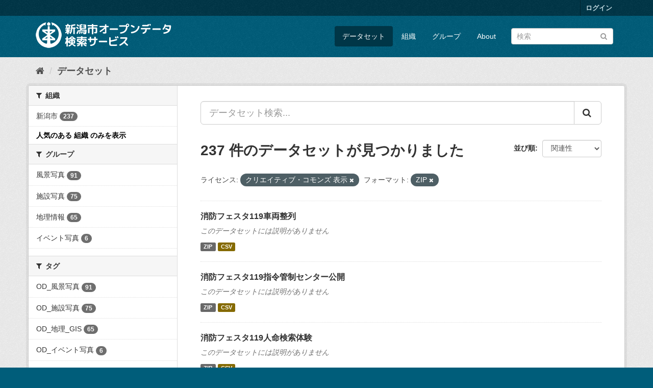

--- FILE ---
content_type: text/html; charset=utf-8
request_url: http://opendata.city.niigata.lg.jp/dataset/?license_id=cc-by&_license_id_limit=0&_organization_limit=0&res_format=ZIP
body_size: 48215
content:
<!DOCTYPE html>
<!--[if IE 9]> <html lang="ja" class="ie9"> <![endif]-->
<!--[if gt IE 8]><!--> <html lang="ja"> <!--<![endif]-->
  <head>
    <meta charset="utf-8" />
      <meta name="generator" content="ckan 2.9.5" />
      <meta name="viewport" content="width=device-width, initial-scale=1.0">
    <title>データセット - 新潟市オープンデータ検索サービス</title>

    
    <link rel="shortcut icon" href="/base/images/ckan.ico" />
    
      
      
      
      
    

    
      
      
    

    
    <link href="/webassets/base/4f3188fa_main.css" rel="stylesheet"/>
    
  </head>

  
  <body data-site-root="http://opendata.city.niigata.lg.jp/" data-locale-root="http://opendata.city.niigata.lg.jp/" >

    
    <div class="sr-only sr-only-focusable"><a href="#content">スキップして内容へ</a></div>
  

  
     
<div class="account-masthead">
  <div class="container">
     
    <nav class="account not-authed" aria-label="Account">
      <ul class="list-unstyled">
        
        <li><a href="/user/login">ログイン</a></li>
         
      </ul>
    </nav>
     
  </div>
</div>

<header class="navbar navbar-static-top masthead">
    
  <div class="container">
    <div class="navbar-right">
      <button data-target="#main-navigation-toggle" data-toggle="collapse" class="navbar-toggle collapsed" type="button" aria-label="expand or collapse" aria-expanded="false">
        <span class="sr-only">Toggle navigation</span>
        <span class="fa fa-bars"></span>
      </button>
    </div>
    <hgroup class="header-image navbar-left">
       
      <a class="logo" href="/"><img src="/base/images/n_od_logo.png" alt="新潟市オープンデータ検索サービス" title="新潟市オープンデータ検索サービス" /></a>
       
    </hgroup>

    <div class="collapse navbar-collapse" id="main-navigation-toggle">
      
      <nav class="section navigation">
        <ul class="nav nav-pills">
            
		<li class="active"><a href="/dataset/">データセット</a></li><li><a href="/organization/">組織</a></li><li><a href="/group/">グループ</a></li><li><a href="/about">About</a></li>
	    
        </ul>
      </nav>
       
      <form class="section site-search simple-input" action="/dataset/" method="get">
        <div class="field">
          <label for="field-sitewide-search">データセットを検索</label>
          <input id="field-sitewide-search" type="text" class="form-control" name="q" placeholder="検索" aria-label="データセット検索"/>
          <button class="btn-search" type="submit" aria-label="Submit"><i class="fa fa-search"></i></button>
        </div>
      </form>
      
    </div>
  </div>
</header>

  
    <div class="main">
      <div id="content" class="container">
        
          
            <div class="flash-messages">
              
                
              
            </div>
          

          
            <div class="toolbar" role="navigation" aria-label="Breadcrumb">
              
                
                  <ol class="breadcrumb">
                    
<li class="home"><a href="/" aria-label="ホーム"><i class="fa fa-home"></i><span> ホーム</span></a></li>
                    
  <li class="active"><a href="/dataset/">データセット</a></li>

                  </ol>
                
              
            </div>
          

          <div class="row wrapper">
            
            
            

            
              <aside class="secondary col-sm-3">
                
                
  <div class="filters">
    <div>
      
        

    
    
	
	    
	    
		<section class="module module-narrow module-shallow">
		    
			<h2 class="module-heading">
			    <i class="fa fa-filter"></i>
			    
			    組織
			</h2>
		    
		    
			
			    
				<nav aria-label="組織">
				    <ul class="list-unstyled nav nav-simple nav-facet">
					
					    
					    
					    
					    
					    <li class="nav-item">
						<a href="/dataset/?license_id=cc-by&amp;_license_id_limit=0&amp;_organization_limit=0&amp;res_format=ZIP&amp;organization=niigata-city" title="">
						    <span class="item-label">新潟市</span>
						    <span class="hidden separator"> - </span>
						    <span class="item-count badge">237</span>
						</a>
					    </li>
					
				    </ul>
				</nav>

				<p class="module-footer">
				    
					<a href="/dataset/?license_id=cc-by&amp;_license_id_limit=0&amp;res_format=ZIP" class="read-more">人気のある 組織 のみを表示</a>
				    
				</p>
			    
			
		    
		</section>
	    
	
    

      
        

    
    
	
	    
	    
		<section class="module module-narrow module-shallow">
		    
			<h2 class="module-heading">
			    <i class="fa fa-filter"></i>
			    
			    グループ
			</h2>
		    
		    
			
			    
				<nav aria-label="グループ">
				    <ul class="list-unstyled nav nav-simple nav-facet">
					
					    
					    
					    
					    
					    <li class="nav-item">
						<a href="/dataset/?license_id=cc-by&amp;_license_id_limit=0&amp;_organization_limit=0&amp;res_format=ZIP&amp;groups=61-od-fuukei-photo" title="">
						    <span class="item-label">風景写真</span>
						    <span class="hidden separator"> - </span>
						    <span class="item-count badge">91</span>
						</a>
					    </li>
					
					    
					    
					    
					    
					    <li class="nav-item">
						<a href="/dataset/?license_id=cc-by&amp;_license_id_limit=0&amp;_organization_limit=0&amp;res_format=ZIP&amp;groups=62-od-shisetsu-photo" title="">
						    <span class="item-label">施設写真</span>
						    <span class="hidden separator"> - </span>
						    <span class="item-count badge">75</span>
						</a>
					    </li>
					
					    
					    
					    
					    
					    <li class="nav-item">
						<a href="/dataset/?license_id=cc-by&amp;_license_id_limit=0&amp;_organization_limit=0&amp;res_format=ZIP&amp;groups=02-od-chiri" title="">
						    <span class="item-label">地理情報</span>
						    <span class="hidden separator"> - </span>
						    <span class="item-count badge">65</span>
						</a>
					    </li>
					
					    
					    
					    
					    
					    <li class="nav-item">
						<a href="/dataset/?license_id=cc-by&amp;_license_id_limit=0&amp;_organization_limit=0&amp;res_format=ZIP&amp;groups=63-od-event-photo" title="">
						    <span class="item-label">イベント写真</span>
						    <span class="hidden separator"> - </span>
						    <span class="item-count badge">6</span>
						</a>
					    </li>
					
				    </ul>
				</nav>

				<p class="module-footer">
				    
					
				    
				</p>
			    
			
		    
		</section>
	    
	
    

      
        

    
    
	
	    
	    
		<section class="module module-narrow module-shallow">
		    
			<h2 class="module-heading">
			    <i class="fa fa-filter"></i>
			    
			    タグ
			</h2>
		    
		    
			
			    
				<nav aria-label="タグ">
				    <ul class="list-unstyled nav nav-simple nav-facet">
					
					    
					    
					    
					    
					    <li class="nav-item">
						<a href="/dataset/?license_id=cc-by&amp;_license_id_limit=0&amp;_organization_limit=0&amp;res_format=ZIP&amp;tags=OD_%E9%A2%A8%E6%99%AF%E5%86%99%E7%9C%9F" title="">
						    <span class="item-label">OD_風景写真</span>
						    <span class="hidden separator"> - </span>
						    <span class="item-count badge">91</span>
						</a>
					    </li>
					
					    
					    
					    
					    
					    <li class="nav-item">
						<a href="/dataset/?license_id=cc-by&amp;_license_id_limit=0&amp;_organization_limit=0&amp;res_format=ZIP&amp;tags=OD_%E6%96%BD%E8%A8%AD%E5%86%99%E7%9C%9F" title="">
						    <span class="item-label">OD_施設写真</span>
						    <span class="hidden separator"> - </span>
						    <span class="item-count badge">75</span>
						</a>
					    </li>
					
					    
					    
					    
					    
					    <li class="nav-item">
						<a href="/dataset/?license_id=cc-by&amp;_license_id_limit=0&amp;_organization_limit=0&amp;res_format=ZIP&amp;tags=OD_%E5%9C%B0%E7%90%86_GIS" title="">
						    <span class="item-label">OD_地理_GIS</span>
						    <span class="hidden separator"> - </span>
						    <span class="item-count badge">65</span>
						</a>
					    </li>
					
					    
					    
					    
					    
					    <li class="nav-item">
						<a href="/dataset/?license_id=cc-by&amp;_license_id_limit=0&amp;_organization_limit=0&amp;res_format=ZIP&amp;tags=OD_%E3%82%A4%E3%83%99%E3%83%B3%E3%83%88%E5%86%99%E7%9C%9F" title="">
						    <span class="item-label">OD_イベント写真</span>
						    <span class="hidden separator"> - </span>
						    <span class="item-count badge">6</span>
						</a>
					    </li>
					
				    </ul>
				</nav>

				<p class="module-footer">
				    
					
				    
				</p>
			    
			
		    
		</section>
	    
	
    

      
        

    
    
	
	    
	    
		<section class="module module-narrow module-shallow">
		    
			<h2 class="module-heading">
			    <i class="fa fa-filter"></i>
			    
			    フォーマット
			</h2>
		    
		    
			
			    
				<nav aria-label="フォーマット">
				    <ul class="list-unstyled nav nav-simple nav-facet">
					
					    
					    
					    
					    
					    <li class="nav-item active">
						<a href="/dataset/?license_id=cc-by&amp;_license_id_limit=0&amp;_organization_limit=0" title="">
						    <span class="item-label">ZIP</span>
						    <span class="hidden separator"> - </span>
						    <span class="item-count badge">237</span>
						</a>
					    </li>
					
					    
					    
					    
					    
					    <li class="nav-item">
						<a href="/dataset/?license_id=cc-by&amp;_license_id_limit=0&amp;_organization_limit=0&amp;res_format=ZIP&amp;res_format=CSV" title="">
						    <span class="item-label">CSV</span>
						    <span class="hidden separator"> - </span>
						    <span class="item-count badge">231</span>
						</a>
					    </li>
					
				    </ul>
				</nav>

				<p class="module-footer">
				    
					
				    
				</p>
			    
			
		    
		</section>
	    
	
    

      
        

    
    
	
	    
	    
		<section class="module module-narrow module-shallow">
		    
			<h2 class="module-heading">
			    <i class="fa fa-filter"></i>
			    
			    ライセンス
			</h2>
		    
		    
			
			    
				<nav aria-label="ライセンス">
				    <ul class="list-unstyled nav nav-simple nav-facet">
					
					    
					    
					    
					    
					    <li class="nav-item active">
						<a href="/dataset/?_license_id_limit=0&amp;_organization_limit=0&amp;res_format=ZIP" title="">
						    <span class="item-label">クリエイティブ・コモンズ 表示</span>
						    <span class="hidden separator"> - </span>
						    <span class="item-count badge">237</span>
						</a>
					    </li>
					
				    </ul>
				</nav>

				<p class="module-footer">
				    
					<a href="/dataset/?license_id=cc-by&amp;_organization_limit=0&amp;res_format=ZIP" class="read-more">人気のある ライセンス のみを表示</a>
				    
				</p>
			    
			
		    
		</section>
	    
	
    

      
    </div>
    <a class="close no-text hide-filters"><i class="fa fa-times-circle"></i><span class="text">close</span></a>
  </div>

              </aside>
            

            
              <div class="primary col-sm-9 col-xs-12" role="main">
                
                
  <section class="module">
    <div class="module-content">
      
        
      
      
        
        
        







<form id="dataset-search-form" class="search-form" method="get" data-module="select-switch">

  
    <div class="input-group search-input-group">
      <input aria-label="データセット検索..." id="field-giant-search" type="text" class="form-control input-lg" name="q" value="" autocomplete="off" placeholder="データセット検索...">
      
      <span class="input-group-btn">
        <button class="btn btn-default btn-lg" type="submit" value="search" aria-label="Submit">
          <i class="fa fa-search"></i>
        </button>
      </span>
      
    </div>
  

  
    <span>
  
  

  
  
  
  <input type="hidden" name="license_id" value="cc-by" />
  
  
  
  
  
  <input type="hidden" name="res_format" value="ZIP" />
  
  
  
  </span>
  

  
    
      <div class="form-select form-group control-order-by">
        <label for="field-order-by">並び順</label>
        <select id="field-order-by" name="sort" class="form-control">
          
            
              <option value="score desc, metadata_modified desc" selected="selected">関連性</option>
            
          
            
              <option value="title_string asc">名前で昇順</option>
            
          
            
              <option value="title_string desc">名前で降順</option>
            
          
            
              <option value="metadata_modified desc">最終更新日</option>
            
          
            
          
        </select>
        
        <button class="btn btn-default js-hide" type="submit">Go</button>
        
      </div>
    
  

  
    
      <h1>

  
  
  
  

237 件のデータセットが見つかりました</h1>
    
  

  
    
      <p class="filter-list">
        
          
          <span class="facet">ライセンス:</span>
          
            <span class="filtered pill">クリエイティブ・コモンズ 表示
              <a href="/dataset/?_license_id_limit=0&amp;_organization_limit=0&amp;res_format=ZIP" class="remove" title="削除"><i class="fa fa-times"></i></a>
            </span>
          
        
          
          <span class="facet">フォーマット:</span>
          
            <span class="filtered pill">ZIP
              <a href="/dataset/?license_id=cc-by&amp;_license_id_limit=0&amp;_organization_limit=0" class="remove" title="削除"><i class="fa fa-times"></i></a>
            </span>
          
        
      </p>
      <a class="show-filters btn btn-default">フィルタ結果</a>
    
  

</form>




      
      
        

  
    <ul class="dataset-list list-unstyled">
    	
	      
	        






  <li class="dataset-item">
    
      <div class="dataset-content">
        
          <h2 class="dataset-heading">
            
              
            
            
		<a href="/dataset/od-shobofes_od-shobofes05">消防フェスタ119車両整列</a>
            
            
              
              
            
          </h2>
        
        
          
        
        
          
            <p class="empty">このデータセットには説明がありません</p>
          
        
      </div>
      
        
          
            <ul class="dataset-resources list-unstyled">
              
                
                <li>
                  <a href="/dataset/od-shobofes_od-shobofes05" class="label label-default" data-format="zip">ZIP</a>
                </li>
                
                <li>
                  <a href="/dataset/od-shobofes_od-shobofes05" class="label label-default" data-format="csv">CSV</a>
                </li>
                
              
            </ul>
          
        
      
    
  </li>

	      
	        






  <li class="dataset-item">
    
      <div class="dataset-content">
        
          <h2 class="dataset-heading">
            
              
            
            
		<a href="/dataset/od-shobofes_od-shobofes02">消防フェスタ119指令管制センター公開</a>
            
            
              
              
            
          </h2>
        
        
          
        
        
          
            <p class="empty">このデータセットには説明がありません</p>
          
        
      </div>
      
        
          
            <ul class="dataset-resources list-unstyled">
              
                
                <li>
                  <a href="/dataset/od-shobofes_od-shobofes02" class="label label-default" data-format="zip">ZIP</a>
                </li>
                
                <li>
                  <a href="/dataset/od-shobofes_od-shobofes02" class="label label-default" data-format="csv">CSV</a>
                </li>
                
              
            </ul>
          
        
      
    
  </li>

	      
	        






  <li class="dataset-item">
    
      <div class="dataset-content">
        
          <h2 class="dataset-heading">
            
              
            
            
		<a href="/dataset/od-shobofes_od-shobofes03">消防フェスタ119人命検索体験</a>
            
            
              
              
            
          </h2>
        
        
          
        
        
          
            <p class="empty">このデータセットには説明がありません</p>
          
        
      </div>
      
        
          
            <ul class="dataset-resources list-unstyled">
              
                
                <li>
                  <a href="/dataset/od-shobofes_od-shobofes03" class="label label-default" data-format="zip">ZIP</a>
                </li>
                
                <li>
                  <a href="/dataset/od-shobofes_od-shobofes03" class="label label-default" data-format="csv">CSV</a>
                </li>
                
              
            </ul>
          
        
      
    
  </li>

	      
	        






  <li class="dataset-item">
    
      <div class="dataset-content">
        
          <h2 class="dataset-heading">
            
              
            
            
		<a href="/dataset/od-shobofes_od-shobofes01">消防フェスタ119車庫前</a>
            
            
              
              
            
          </h2>
        
        
          
        
        
          
            <p class="empty">このデータセットには説明がありません</p>
          
        
      </div>
      
        
          
            <ul class="dataset-resources list-unstyled">
              
                
                <li>
                  <a href="/dataset/od-shobofes_od-shobofes01" class="label label-default" data-format="zip">ZIP</a>
                </li>
                
                <li>
                  <a href="/dataset/od-shobofes_od-shobofes01" class="label label-default" data-format="csv">CSV</a>
                </li>
                
              
            </ul>
          
        
      
    
  </li>

	      
	        






  <li class="dataset-item">
    
      <div class="dataset-content">
        
          <h2 class="dataset-heading">
            
              
            
            
		<a href="/dataset/od-shobofes_od-shobofes04">消防フェスタ119消太くん</a>
            
            
              
              
            
          </h2>
        
        
          
        
        
          
            <p class="empty">このデータセットには説明がありません</p>
          
        
      </div>
      
        
          
            <ul class="dataset-resources list-unstyled">
              
                
                <li>
                  <a href="/dataset/od-shobofes_od-shobofes04" class="label label-default" data-format="zip">ZIP</a>
                </li>
                
                <li>
                  <a href="/dataset/od-shobofes_od-shobofes04" class="label label-default" data-format="csv">CSV</a>
                </li>
                
              
            </ul>
          
        
      
    
  </li>

	      
	        






  <li class="dataset-item">
    
      <div class="dataset-content">
        
          <h2 class="dataset-heading">
            
              
            
            
		<a href="/dataset/od-gis_kurashibosai_od-gis_shieijutaku">GIS　市営住宅など</a>
            
            
              
              
            
          </h2>
        
        
          
        
        
          
            <p class="empty">このデータセットには説明がありません</p>
          
        
      </div>
      
        
          
            <ul class="dataset-resources list-unstyled">
              
                
                <li>
                  <a href="/dataset/od-gis_kurashibosai_od-gis_shieijutaku" class="label label-default" data-format="csv">CSV</a>
                </li>
                
                <li>
                  <a href="/dataset/od-gis_kurashibosai_od-gis_shieijutaku" class="label label-default" data-format="zip">ZIP</a>
                </li>
                
              
            </ul>
          
        
      
    
  </li>

	      
	        






  <li class="dataset-item">
    
      <div class="dataset-content">
        
          <h2 class="dataset-heading">
            
              
            
            
		<a href="/dataset/od-gis_kurashibosai_od-gis_park">GIS　公園・緑地</a>
            
            
              
              
            
          </h2>
        
        
          
        
        
          
            <p class="empty">このデータセットには説明がありません</p>
          
        
      </div>
      
        
          
            <ul class="dataset-resources list-unstyled">
              
                
                <li>
                  <a href="/dataset/od-gis_kurashibosai_od-gis_park" class="label label-default" data-format="csv">CSV</a>
                </li>
                
                <li>
                  <a href="/dataset/od-gis_kurashibosai_od-gis_park" class="label label-default" data-format="zip">ZIP</a>
                </li>
                
              
            </ul>
          
        
      
    
  </li>

	      
	        






  <li class="dataset-item">
    
      <div class="dataset-content">
        
          <h2 class="dataset-heading">
            
              
            
            
		<a href="/dataset/od-gis_kurashibosai_od-gis_greenspace">GIS　緑地協定区域</a>
            
            
              
              
            
          </h2>
        
        
          
        
        
          
            <p class="empty">このデータセットには説明がありません</p>
          
        
      </div>
      
        
          
            <ul class="dataset-resources list-unstyled">
              
                
                <li>
                  <a href="/dataset/od-gis_kurashibosai_od-gis_greenspace" class="label label-default" data-format="zip">ZIP</a>
                </li>
                
              
            </ul>
          
        
      
    
  </li>

	      
	        






  <li class="dataset-item">
    
      <div class="dataset-content">
        
          <h2 class="dataset-heading">
            
              
            
            
		<a href="/dataset/od-gis_kurashibosai_od-gis_chisan_inshok">GIS　地産地消推進の店（飲食店）</a>
            
            
              
              
            
          </h2>
        
        
          
        
        
          
            <p class="empty">このデータセットには説明がありません</p>
          
        
      </div>
      
        
          
            <ul class="dataset-resources list-unstyled">
              
                
                <li>
                  <a href="/dataset/od-gis_kurashibosai_od-gis_chisan_inshok" class="label label-default" data-format="csv">CSV</a>
                </li>
                
                <li>
                  <a href="/dataset/od-gis_kurashibosai_od-gis_chisan_inshok" class="label label-default" data-format="zip">ZIP</a>
                </li>
                
              
            </ul>
          
        
      
    
  </li>

	      
	        






  <li class="dataset-item">
    
      <div class="dataset-content">
        
          <h2 class="dataset-heading">
            
              
            
            
		<a href="/dataset/od-gis_kosodate_od-gis_communitycent">GIS　コミュニティセンター等</a>
            
            
              
              
            
          </h2>
        
        
          
        
        
          
            <p class="empty">このデータセットには説明がありません</p>
          
        
      </div>
      
        
          
            <ul class="dataset-resources list-unstyled">
              
                
                <li>
                  <a href="/dataset/od-gis_kosodate_od-gis_communitycent" class="label label-default" data-format="csv">CSV</a>
                </li>
                
                <li>
                  <a href="/dataset/od-gis_kosodate_od-gis_communitycent" class="label label-default" data-format="zip">ZIP</a>
                </li>
                
              
            </ul>
          
        
      
    
  </li>

	      
	        






  <li class="dataset-item">
    
      <div class="dataset-content">
        
          <h2 class="dataset-heading">
            
              
            
            
		<a href="/dataset/od-gis_kosodate_od-gis_community">GIS　公民館</a>
            
            
              
              
            
          </h2>
        
        
          
        
        
          
            <p class="empty">このデータセットには説明がありません</p>
          
        
      </div>
      
        
          
            <ul class="dataset-resources list-unstyled">
              
                
                <li>
                  <a href="/dataset/od-gis_kosodate_od-gis_community" class="label label-default" data-format="csv">CSV</a>
                </li>
                
                <li>
                  <a href="/dataset/od-gis_kosodate_od-gis_community" class="label label-default" data-format="zip">ZIP</a>
                </li>
                
              
            </ul>
          
        
      
    
  </li>

	      
	        






  <li class="dataset-item">
    
      <div class="dataset-content">
        
          <h2 class="dataset-heading">
            
              
            
            
		<a href="/dataset/od-gis_kosodate_od-gis_chutohkyoiku">GIS　中等教育学校</a>
            
            
              
              
            
          </h2>
        
        
          
        
        
          
            <p class="empty">このデータセットには説明がありません</p>
          
        
      </div>
      
        
          
            <ul class="dataset-resources list-unstyled">
              
                
                <li>
                  <a href="/dataset/od-gis_kosodate_od-gis_chutohkyoiku" class="label label-default" data-format="csv">CSV</a>
                </li>
                
                <li>
                  <a href="/dataset/od-gis_kosodate_od-gis_chutohkyoiku" class="label label-default" data-format="zip">ZIP</a>
                </li>
                
              
            </ul>
          
        
      
    
  </li>

	      
	        






  <li class="dataset-item">
    
      <div class="dataset-content">
        
          <h2 class="dataset-heading">
            
              
            
            
		<a href="/dataset/od-gis_kosodate_od-gis_kotogakko">GIS　高等学校</a>
            
            
              
              
            
          </h2>
        
        
          
        
        
          
            <p class="empty">このデータセットには説明がありません</p>
          
        
      </div>
      
        
          
            <ul class="dataset-resources list-unstyled">
              
                
                <li>
                  <a href="/dataset/od-gis_kosodate_od-gis_kotogakko" class="label label-default" data-format="csv">CSV</a>
                </li>
                
                <li>
                  <a href="/dataset/od-gis_kosodate_od-gis_kotogakko" class="label label-default" data-format="zip">ZIP</a>
                </li>
                
              
            </ul>
          
        
      
    
  </li>

	      
	        






  <li class="dataset-item">
    
      <div class="dataset-content">
        
          <h2 class="dataset-heading">
            
              
            
            
		<a href="/dataset/od-gis_kosodate_od-gis_shogakko">GIS　小学校</a>
            
            
              
              
            
          </h2>
        
        
          
        
        
          
            <p class="empty">このデータセットには説明がありません</p>
          
        
      </div>
      
        
          
            <ul class="dataset-resources list-unstyled">
              
                
                <li>
                  <a href="/dataset/od-gis_kosodate_od-gis_shogakko" class="label label-default" data-format="csv">CSV</a>
                </li>
                
                <li>
                  <a href="/dataset/od-gis_kosodate_od-gis_shogakko" class="label label-default" data-format="zip">ZIP</a>
                </li>
                
              
            </ul>
          
        
      
    
  </li>

	      
	        






  <li class="dataset-item">
    
      <div class="dataset-content">
        
          <h2 class="dataset-heading">
            
              
            
            
		<a href="/dataset/od-gis_kosodate_od-gis_shiminkaikan">GIS　市民会館等</a>
            
            
              
              
            
          </h2>
        
        
          
        
        
          
            <p class="empty">このデータセットには説明がありません</p>
          
        
      </div>
      
        
          
            <ul class="dataset-resources list-unstyled">
              
                
                <li>
                  <a href="/dataset/od-gis_kosodate_od-gis_shiminkaikan" class="label label-default" data-format="csv">CSV</a>
                </li>
                
                <li>
                  <a href="/dataset/od-gis_kosodate_od-gis_shiminkaikan" class="label label-default" data-format="zip">ZIP</a>
                </li>
                
              
            </ul>
          
        
      
    
  </li>

	      
	        






  <li class="dataset-item">
    
      <div class="dataset-content">
        
          <h2 class="dataset-heading">
            
              
            
            
		<a href="/dataset/od-gis_kosodate_od-gis_library">GIS　図書館</a>
            
            
              
              
            
          </h2>
        
        
          
        
        
          
            <p class="empty">このデータセットには説明がありません</p>
          
        
      </div>
      
        
          
            <ul class="dataset-resources list-unstyled">
              
                
                <li>
                  <a href="/dataset/od-gis_kosodate_od-gis_library" class="label label-default" data-format="csv">CSV</a>
                </li>
                
                <li>
                  <a href="/dataset/od-gis_kosodate_od-gis_library" class="label label-default" data-format="zip">ZIP</a>
                </li>
                
              
            </ul>
          
        
      
    
  </li>

	      
	        






  <li class="dataset-item">
    
      <div class="dataset-content">
        
          <h2 class="dataset-heading">
            
              
            
            
		<a href="/dataset/od-gis_kosodate_od-gis_jidoclub">GIS　放課後児童クラブ（ひまわりクラブ）</a>
            
            
              
              
            
          </h2>
        
        
          
        
        
          
            <p class="empty">このデータセットには説明がありません</p>
          
        
      </div>
      
        
          
            <ul class="dataset-resources list-unstyled">
              
                
                <li>
                  <a href="/dataset/od-gis_kosodate_od-gis_jidoclub" class="label label-default" data-format="csv">CSV</a>
                </li>
                
                <li>
                  <a href="/dataset/od-gis_kosodate_od-gis_jidoclub" class="label label-default" data-format="zip">ZIP</a>
                </li>
                
              
            </ul>
          
        
      
    
  </li>

	      
	        






  <li class="dataset-item">
    
      <div class="dataset-content">
        
          <h2 class="dataset-heading">
            
              
            
            
		<a href="/dataset/od-gis_kosodate_od-gis_yochien">GIS　幼稚園</a>
            
            
              
              
            
          </h2>
        
        
          
        
        
          
            <p class="empty">このデータセットには説明がありません</p>
          
        
      </div>
      
        
          
            <ul class="dataset-resources list-unstyled">
              
                
                <li>
                  <a href="/dataset/od-gis_kosodate_od-gis_yochien" class="label label-default" data-format="csv">CSV</a>
                </li>
                
                <li>
                  <a href="/dataset/od-gis_kosodate_od-gis_yochien" class="label label-default" data-format="zip">ZIP</a>
                </li>
                
              
            </ul>
          
        
      
    
  </li>

	      
	        






  <li class="dataset-item">
    
      <div class="dataset-content">
        
          <h2 class="dataset-heading">
            
              
            
            
		<a href="/dataset/od-gis_kosodate_od-gis_daigaku">GIS　大学</a>
            
            
              
              
            
          </h2>
        
        
          
        
        
          
            <p class="empty">このデータセットには説明がありません</p>
          
        
      </div>
      
        
          
            <ul class="dataset-resources list-unstyled">
              
                
                <li>
                  <a href="/dataset/od-gis_kosodate_od-gis_daigaku" class="label label-default" data-format="csv">CSV</a>
                </li>
                
                <li>
                  <a href="/dataset/od-gis_kosodate_od-gis_daigaku" class="label label-default" data-format="zip">ZIP</a>
                </li>
                
              
            </ul>
          
        
      
    
  </li>

	      
	        






  <li class="dataset-item">
    
      <div class="dataset-content">
        
          <h2 class="dataset-heading">
            
              
            
            
		<a href="/dataset/od-gis_sangyokeizai_od-gis_kogyodanchi">GIS　工業団地区域</a>
            
            
              
              
            
          </h2>
        
        
          
        
        
          
            <p class="empty">このデータセットには説明がありません</p>
          
        
      </div>
      
        
          
            <ul class="dataset-resources list-unstyled">
              
                
                <li>
                  <a href="/dataset/od-gis_sangyokeizai_od-gis_kogyodanchi" class="label label-default" data-format="zip">ZIP</a>
                </li>
                
              
            </ul>
          
        
      
    
  </li>

	      
	    
    </ul>
  

      
    </div>

    
      <div class="pagination-wrapper">
  <ul class="pagination"> <li class="active">
  <a href="/dataset/?license_id=cc-by&amp;_license_id_limit=0&amp;_organization_limit=0&amp;res_format=ZIP&amp;page=1">1</a>
</li> <li>
  <a href="/dataset/?license_id=cc-by&amp;_license_id_limit=0&amp;_organization_limit=0&amp;res_format=ZIP&amp;page=2">2</a>
</li> <li>
  <a href="/dataset/?license_id=cc-by&amp;_license_id_limit=0&amp;_organization_limit=0&amp;res_format=ZIP&amp;page=3">3</a>
</li> <li class="disabled">
  <a href="#">...</a>
</li> <li>
  <a href="/dataset/?license_id=cc-by&amp;_license_id_limit=0&amp;_organization_limit=0&amp;res_format=ZIP&amp;page=12">12</a>
</li> <li>
  <a href="/dataset/?license_id=cc-by&amp;_license_id_limit=0&amp;_organization_limit=0&amp;res_format=ZIP&amp;page=2">»</a>
</li></ul>
</div>
    
  </section>

  
    <section class="module">
      <div class="module-content">
        
          <small>
            
            
            
          API Keyを使ってこのレジストリーにもアクセス可能です <a href="/api/3">API</a> (see <a href="http://docs.ckan.org/en/2.9/api/">APIドキュメント</a>). 
          </small>
        
      </div>
    </section>
  

              </div>
            
          </div>
        
      </div>
    </div>
  
    <footer class="site-footer">
  <div class="container">
    
    <div class="row">
      <div class="col-md-8 footer-links">
        
          <ul class="list-unstyled">
            
              <li><a href="/about">About 新潟市オープンデータ検索サービス</a></li>
            
          </ul>
          <ul class="list-unstyled">
            
              
              <li><a href="http://docs.ckan.org/en/2.9/api/">CKAN API</a></li>
              <li><a href="http://www.ckan.org/">CKANアソシエーション</a></li>
              <li><a href="http://www.opendefinition.org/okd/"><img src="/base/images/od_80x15_blue.png" alt="Open Data"></a></li>
            
          </ul>
        
      </div>
      <div class="col-md-4 attribution">
        
          <p><strong>Powered by</strong> <a class="hide-text ckan-footer-logo" href="#">CKAN</a></p>
        
        
          
<form class="form-inline form-select lang-select" action="/util/redirect" data-module="select-switch" method="POST">
  <label for="field-lang-select">言語</label>
  <select id="field-lang-select" name="url" data-module="autocomplete" data-module-dropdown-class="lang-dropdown" data-module-container-class="lang-container">
    
      <option value="/ja/dataset/?license_id=cc-by&amp;_license_id_limit=0&amp;_organization_limit=0&amp;res_format=ZIP" selected="selected">
        日本語
      </option>
    
      <option value="/en/dataset/?license_id=cc-by&amp;_license_id_limit=0&amp;_organization_limit=0&amp;res_format=ZIP" >
        English
      </option>
    
      <option value="/pt_BR/dataset/?license_id=cc-by&amp;_license_id_limit=0&amp;_organization_limit=0&amp;res_format=ZIP" >
        português (Brasil)
      </option>
    
      <option value="/it/dataset/?license_id=cc-by&amp;_license_id_limit=0&amp;_organization_limit=0&amp;res_format=ZIP" >
        italiano
      </option>
    
      <option value="/cs_CZ/dataset/?license_id=cc-by&amp;_license_id_limit=0&amp;_organization_limit=0&amp;res_format=ZIP" >
        čeština (Česko)
      </option>
    
      <option value="/ca/dataset/?license_id=cc-by&amp;_license_id_limit=0&amp;_organization_limit=0&amp;res_format=ZIP" >
        català
      </option>
    
      <option value="/es/dataset/?license_id=cc-by&amp;_license_id_limit=0&amp;_organization_limit=0&amp;res_format=ZIP" >
        español
      </option>
    
      <option value="/fr/dataset/?license_id=cc-by&amp;_license_id_limit=0&amp;_organization_limit=0&amp;res_format=ZIP" >
        français
      </option>
    
      <option value="/el/dataset/?license_id=cc-by&amp;_license_id_limit=0&amp;_organization_limit=0&amp;res_format=ZIP" >
        Ελληνικά
      </option>
    
      <option value="/sv/dataset/?license_id=cc-by&amp;_license_id_limit=0&amp;_organization_limit=0&amp;res_format=ZIP" >
        svenska
      </option>
    
      <option value="/sr/dataset/?license_id=cc-by&amp;_license_id_limit=0&amp;_organization_limit=0&amp;res_format=ZIP" >
        српски
      </option>
    
      <option value="/no/dataset/?license_id=cc-by&amp;_license_id_limit=0&amp;_organization_limit=0&amp;res_format=ZIP" >
        norsk bokmål (Norge)
      </option>
    
      <option value="/sk/dataset/?license_id=cc-by&amp;_license_id_limit=0&amp;_organization_limit=0&amp;res_format=ZIP" >
        slovenčina
      </option>
    
      <option value="/fi/dataset/?license_id=cc-by&amp;_license_id_limit=0&amp;_organization_limit=0&amp;res_format=ZIP" >
        suomi
      </option>
    
      <option value="/ru/dataset/?license_id=cc-by&amp;_license_id_limit=0&amp;_organization_limit=0&amp;res_format=ZIP" >
        русский
      </option>
    
      <option value="/de/dataset/?license_id=cc-by&amp;_license_id_limit=0&amp;_organization_limit=0&amp;res_format=ZIP" >
        Deutsch
      </option>
    
      <option value="/pl/dataset/?license_id=cc-by&amp;_license_id_limit=0&amp;_organization_limit=0&amp;res_format=ZIP" >
        polski
      </option>
    
      <option value="/nl/dataset/?license_id=cc-by&amp;_license_id_limit=0&amp;_organization_limit=0&amp;res_format=ZIP" >
        Nederlands
      </option>
    
      <option value="/bg/dataset/?license_id=cc-by&amp;_license_id_limit=0&amp;_organization_limit=0&amp;res_format=ZIP" >
        български
      </option>
    
      <option value="/ko_KR/dataset/?license_id=cc-by&amp;_license_id_limit=0&amp;_organization_limit=0&amp;res_format=ZIP" >
        한국어 (대한민국)
      </option>
    
      <option value="/hu/dataset/?license_id=cc-by&amp;_license_id_limit=0&amp;_organization_limit=0&amp;res_format=ZIP" >
        magyar
      </option>
    
      <option value="/sl/dataset/?license_id=cc-by&amp;_license_id_limit=0&amp;_organization_limit=0&amp;res_format=ZIP" >
        slovenščina
      </option>
    
      <option value="/lv/dataset/?license_id=cc-by&amp;_license_id_limit=0&amp;_organization_limit=0&amp;res_format=ZIP" >
        latviešu
      </option>
    
      <option value="/mk/dataset/?license_id=cc-by&amp;_license_id_limit=0&amp;_organization_limit=0&amp;res_format=ZIP" >
        македонски
      </option>
    
      <option value="/es_AR/dataset/?license_id=cc-by&amp;_license_id_limit=0&amp;_organization_limit=0&amp;res_format=ZIP" >
        español (Argentina)
      </option>
    
      <option value="/uk_UA/dataset/?license_id=cc-by&amp;_license_id_limit=0&amp;_organization_limit=0&amp;res_format=ZIP" >
        українська (Україна)
      </option>
    
      <option value="/id/dataset/?license_id=cc-by&amp;_license_id_limit=0&amp;_organization_limit=0&amp;res_format=ZIP" >
        Indonesia
      </option>
    
      <option value="/tr/dataset/?license_id=cc-by&amp;_license_id_limit=0&amp;_organization_limit=0&amp;res_format=ZIP" >
        Türkçe
      </option>
    
      <option value="/sq/dataset/?license_id=cc-by&amp;_license_id_limit=0&amp;_organization_limit=0&amp;res_format=ZIP" >
        shqip
      </option>
    
      <option value="/uk/dataset/?license_id=cc-by&amp;_license_id_limit=0&amp;_organization_limit=0&amp;res_format=ZIP" >
        українська
      </option>
    
      <option value="/zh_Hant_TW/dataset/?license_id=cc-by&amp;_license_id_limit=0&amp;_organization_limit=0&amp;res_format=ZIP" >
        中文 (繁體, 台灣)
      </option>
    
      <option value="/lt/dataset/?license_id=cc-by&amp;_license_id_limit=0&amp;_organization_limit=0&amp;res_format=ZIP" >
        lietuvių
      </option>
    
      <option value="/pt_PT/dataset/?license_id=cc-by&amp;_license_id_limit=0&amp;_organization_limit=0&amp;res_format=ZIP" >
        português (Portugal)
      </option>
    
      <option value="/sr_Latn/dataset/?license_id=cc-by&amp;_license_id_limit=0&amp;_organization_limit=0&amp;res_format=ZIP" >
        srpski (latinica)
      </option>
    
      <option value="/en_AU/dataset/?license_id=cc-by&amp;_license_id_limit=0&amp;_organization_limit=0&amp;res_format=ZIP" >
        English (Australia)
      </option>
    
      <option value="/ro/dataset/?license_id=cc-by&amp;_license_id_limit=0&amp;_organization_limit=0&amp;res_format=ZIP" >
        română
      </option>
    
      <option value="/hr/dataset/?license_id=cc-by&amp;_license_id_limit=0&amp;_organization_limit=0&amp;res_format=ZIP" >
        hrvatski
      </option>
    
      <option value="/fa_IR/dataset/?license_id=cc-by&amp;_license_id_limit=0&amp;_organization_limit=0&amp;res_format=ZIP" >
        فارسی (ایران)
      </option>
    
      <option value="/th/dataset/?license_id=cc-by&amp;_license_id_limit=0&amp;_organization_limit=0&amp;res_format=ZIP" >
        ไทย
      </option>
    
      <option value="/da_DK/dataset/?license_id=cc-by&amp;_license_id_limit=0&amp;_organization_limit=0&amp;res_format=ZIP" >
        dansk (Danmark)
      </option>
    
      <option value="/tl/dataset/?license_id=cc-by&amp;_license_id_limit=0&amp;_organization_limit=0&amp;res_format=ZIP" >
        Filipino (Pilipinas)
      </option>
    
      <option value="/mn_MN/dataset/?license_id=cc-by&amp;_license_id_limit=0&amp;_organization_limit=0&amp;res_format=ZIP" >
        монгол (Монгол)
      </option>
    
      <option value="/zh_Hans_CN/dataset/?license_id=cc-by&amp;_license_id_limit=0&amp;_organization_limit=0&amp;res_format=ZIP" >
        中文 (简体, 中国)
      </option>
    
      <option value="/eu/dataset/?license_id=cc-by&amp;_license_id_limit=0&amp;_organization_limit=0&amp;res_format=ZIP" >
        euskara
      </option>
    
      <option value="/ar/dataset/?license_id=cc-by&amp;_license_id_limit=0&amp;_organization_limit=0&amp;res_format=ZIP" >
        العربية
      </option>
    
      <option value="/he/dataset/?license_id=cc-by&amp;_license_id_limit=0&amp;_organization_limit=0&amp;res_format=ZIP" >
        עברית
      </option>
    
      <option value="/vi/dataset/?license_id=cc-by&amp;_license_id_limit=0&amp;_organization_limit=0&amp;res_format=ZIP" >
        Tiếng Việt
      </option>
    
      <option value="/my_MM/dataset/?license_id=cc-by&amp;_license_id_limit=0&amp;_organization_limit=0&amp;res_format=ZIP" >
        မြန်မာ (မြန်မာ)
      </option>
    
      <option value="/gl/dataset/?license_id=cc-by&amp;_license_id_limit=0&amp;_organization_limit=0&amp;res_format=ZIP" >
        galego
      </option>
    
      <option value="/am/dataset/?license_id=cc-by&amp;_license_id_limit=0&amp;_organization_limit=0&amp;res_format=ZIP" >
        አማርኛ
      </option>
    
      <option value="/km/dataset/?license_id=cc-by&amp;_license_id_limit=0&amp;_organization_limit=0&amp;res_format=ZIP" >
        ខ្មែរ
      </option>
    
      <option value="/ne/dataset/?license_id=cc-by&amp;_license_id_limit=0&amp;_organization_limit=0&amp;res_format=ZIP" >
        नेपाली
      </option>
    
      <option value="/is/dataset/?license_id=cc-by&amp;_license_id_limit=0&amp;_organization_limit=0&amp;res_format=ZIP" >
        íslenska
      </option>
    
  </select>
  <button class="btn btn-default js-hide" type="submit">Go</button>
</form>
        
      </div>
    </div>
    
  </div>

  
    
  
</footer>
  
  
  
  
  
    

      

    
    
    <link href="/webassets/vendor/f3b8236b_select2.css" rel="stylesheet"/>
<link href="/webassets/vendor/0b01aef1_font-awesome.css" rel="stylesheet"/>
    <script src="/webassets/vendor/d8ae4bed_jquery.js" type="text/javascript"></script>
<script src="/webassets/vendor/fb6095a0_vendor.js" type="text/javascript"></script>
<script src="/webassets/vendor/580fa18d_bootstrap.js" type="text/javascript"></script>
<script src="/webassets/base/15a18f6c_main.js" type="text/javascript"></script>
<script src="/webassets/base/266988e1_ckan.js" type="text/javascript"></script>
  </body>
</html>